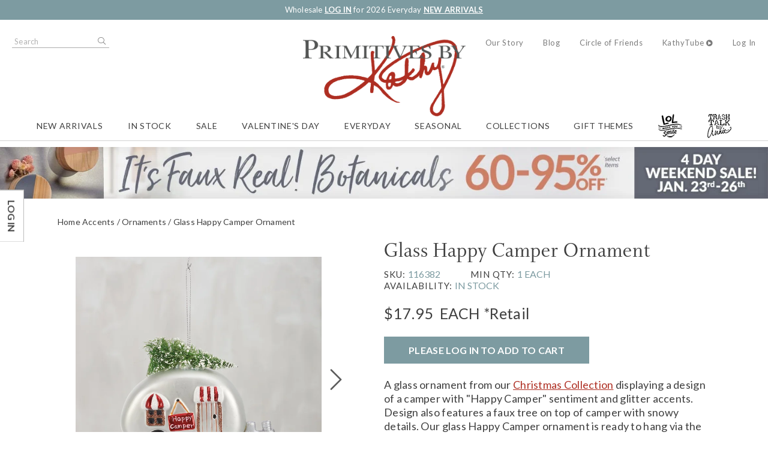

--- FILE ---
content_type: text/html; charset=utf-8
request_url: https://www.primitivesbykathy.com/products/glass-ornament-happy-camper-116382/?_RelatedProducts=1&Code=116382
body_size: 764
content:
    <h3>Suggested Items</h3>



<div class="grid grid--products grid--view-sixup speedShop__products">

<script type="text/javascript" defer>
    $(document).ready(function () {
        var itemNumber = " + 107650 + ";
        itemNumber = itemNumber.replace(/\D/g, '');

        if ("False" == "True") {

            var currentImage = $(`#img_${itemNumber}`);

            if (currentImage != undefined) {
                if (currentImage.attr("src") != undefined) {
                    var currentImageSrc = currentImage.attr("src");
                    var mouseOverImageSrc = currentImage.attr("src").replace(itemNumber, itemNumber + "_19_");

                    $(`#img_${itemNumber}`).mouseover(function (e) {
                        $(this).attr("src", $(this).attr("src").replace(currentImageSrc, mouseOverImageSrc));
                    }).mouseout(function (e) {
                        $(this).attr("src", $(this).attr("src").replace(mouseOverImageSrc, currentImageSrc));
                    });
                }
            }
        }
    });
</script>

<article class="thumbnail thumbnail--product thumbnail--variant speedShopProduct xs-6 md-4 lg-3 xl-3 thumbnail--hasButtons">
    <figure class="thumbnail__imageWrap">

                <a href="/products/glass-ornament-camper---tree-107650/" class="thumbnail__imageLink">
                    <img alt="Glass Camper And Tree Ornament - Glass, Metal, Bristle, Glitter" class="thumbnail__image" height="450" src="/cdn-cgi/image/width=450,height=450,fit=pad,format=auto/globalassets/product-images/107650.jpg" width="450" />
                </a>
                <div class="quickView">
                    <a href="/products/glass-ornament-camper---tree-107650/?quickView=1" target="_modal" data-options="{&quot;cssClass&quot;: &quot;modal--quickView&quot;}" class="button quickView__button" title="Quick View">Quick View</a>
                </div>
    </figure>

    <h5 class="thumbnail__name margin--none">
        <a href="/products/glass-ornament-camper---tree-107650/" class="thumbnail__nameLink">Glass Camper And Tree Ornament</a>
    </h5>
    <div class="thumbnail__code">
        107650 -
In Stock        <br />
    </div>




<div class="priceGroup">
<!-- This replaces the PriceTier helper -->



<!-- Render the default price group -->
<span class="price price--default">
    





<span class="price__value">
    $14.95
<span class="price__uom">EACH</span><span class="price__uom">*Retail</span></span>


</span>


</div></article>


<script type="text/javascript" defer>
    $(document).ready(function () {
        var itemNumber = " + 107661 + ";
        itemNumber = itemNumber.replace(/\D/g, '');

        if ("False" == "True") {

            var currentImage = $(`#img_${itemNumber}`);

            if (currentImage != undefined) {
                if (currentImage.attr("src") != undefined) {
                    var currentImageSrc = currentImage.attr("src");
                    var mouseOverImageSrc = currentImage.attr("src").replace(itemNumber, itemNumber + "_19_");

                    $(`#img_${itemNumber}`).mouseover(function (e) {
                        $(this).attr("src", $(this).attr("src").replace(currentImageSrc, mouseOverImageSrc));
                    }).mouseout(function (e) {
                        $(this).attr("src", $(this).attr("src").replace(mouseOverImageSrc, currentImageSrc));
                    });
                }
            }
        }
    });
</script>

<article class="thumbnail thumbnail--product thumbnail--variant speedShopProduct xs-6 md-4 lg-3 xl-3 thumbnail--hasButtons">
    <figure class="thumbnail__imageWrap">

                <a href="/products/glass-ornament-santa-107661/" class="thumbnail__imageLink">
                    <img alt="Glass Santa Ornament - Glass, Metal, Glitter" class="thumbnail__image" height="450" src="/cdn-cgi/image/width=450,height=450,fit=pad,format=auto/globalassets/product-images/107661.jpg" width="450" />
                </a>
                <div class="quickView">
                    <a href="/products/glass-ornament-santa-107661/?quickView=1" target="_modal" data-options="{&quot;cssClass&quot;: &quot;modal--quickView&quot;}" class="button quickView__button" title="Quick View">Quick View</a>
                </div>
    </figure>

    <h5 class="thumbnail__name margin--none">
        <a href="/products/glass-ornament-santa-107661/" class="thumbnail__nameLink">Glass Santa Ornament</a>
    </h5>
    <div class="thumbnail__code">
        107661 -
In Stock        <br />
    </div>




<div class="priceGroup">
<!-- This replaces the PriceTier helper -->



<!-- Render the default price group -->
<span class="price price--default">
    





<span class="price__value">
    $12.95
<span class="price__uom">EACH</span><span class="price__uom">*Retail</span></span>


</span>


</div></article>


<script type="text/javascript" defer>
    $(document).ready(function () {
        var itemNumber = " + 116381 + ";
        itemNumber = itemNumber.replace(/\D/g, '');

        if ("False" == "True") {

            var currentImage = $(`#img_${itemNumber}`);

            if (currentImage != undefined) {
                if (currentImage.attr("src") != undefined) {
                    var currentImageSrc = currentImage.attr("src");
                    var mouseOverImageSrc = currentImage.attr("src").replace(itemNumber, itemNumber + "_19_");

                    $(`#img_${itemNumber}`).mouseover(function (e) {
                        $(this).attr("src", $(this).attr("src").replace(currentImageSrc, mouseOverImageSrc));
                    }).mouseout(function (e) {
                        $(this).attr("src", $(this).attr("src").replace(mouseOverImageSrc, currentImageSrc));
                    });
                }
            }
        }
    });
</script>

<article class="thumbnail thumbnail--product thumbnail--variant speedShopProduct xs-6 md-4 lg-3 xl-3 xs-clear md-clear--none thumbnail--hasButtons">
    <figure class="thumbnail__imageWrap">

                <a href="/products/glass-ornament-vintage-bus-116381/" class="thumbnail__imageLink">
                    <img alt="Glass Vintage Bus Ornament - Glass, Bristle, Glitter" class="thumbnail__image" height="450" src="/cdn-cgi/image/width=450,height=450,fit=pad,format=auto/globalassets/product-images/116381.jpg" width="450" />
                </a>
                <div class="quickView">
                    <a href="/products/glass-ornament-vintage-bus-116381/?quickView=1" target="_modal" data-options="{&quot;cssClass&quot;: &quot;modal--quickView&quot;}" class="button quickView__button" title="Quick View">Quick View</a>
                </div>
    </figure>

    <h5 class="thumbnail__name margin--none">
        <a href="/products/glass-ornament-vintage-bus-116381/" class="thumbnail__nameLink">Glass Vintage Bus Ornament</a>
    </h5>
    <div class="thumbnail__code">
        116381 -
Out of Stock for the Season        <br />
    </div>




<div class="priceGroup">
<!-- This replaces the PriceTier helper -->



<!-- Render the default price group -->
<span class="price price--default">
    





<span class="price__value">
    $12.95
<span class="price__uom">EACH</span><span class="price__uom">*Retail</span></span>


</span>


</div></article>


<script type="text/javascript" defer>
    $(document).ready(function () {
        var itemNumber = " + 121513 + ";
        itemNumber = itemNumber.replace(/\D/g, '');

        if ("False" == "True") {

            var currentImage = $(`#img_${itemNumber}`);

            if (currentImage != undefined) {
                if (currentImage.attr("src") != undefined) {
                    var currentImageSrc = currentImage.attr("src");
                    var mouseOverImageSrc = currentImage.attr("src").replace(itemNumber, itemNumber + "_19_");

                    $(`#img_${itemNumber}`).mouseover(function (e) {
                        $(this).attr("src", $(this).attr("src").replace(currentImageSrc, mouseOverImageSrc));
                    }).mouseout(function (e) {
                        $(this).attr("src", $(this).attr("src").replace(mouseOverImageSrc, currentImageSrc));
                    });
                }
            }
        }
    });
</script>

<article class="thumbnail thumbnail--product thumbnail--variant speedShopProduct xs-6 md-4 lg-3 xl-3 md-clear lg-clear--none thumbnail--hasButtons">
    <figure class="thumbnail__imageWrap">

                <a href="/products/glass-ornament-female-cardinal-121513/" class="thumbnail__imageLink">
                    <img alt="Female Cardinal Glass Ornament - Glass, Glitter" class="thumbnail__image" height="450" src="/cdn-cgi/image/width=450,height=450,fit=pad,format=auto/globalassets/product-images/121513.jpg" width="450" />
                </a>
                <div class="quickView">
                    <a href="/products/glass-ornament-female-cardinal-121513/?quickView=1" target="_modal" data-options="{&quot;cssClass&quot;: &quot;modal--quickView&quot;}" class="button quickView__button" title="Quick View">Quick View</a>
                </div>
    </figure>

    <h5 class="thumbnail__name margin--none">
        <a href="/products/glass-ornament-female-cardinal-121513/" class="thumbnail__nameLink">Female Cardinal Glass Ornament</a>
    </h5>
    <div class="thumbnail__code">
        121513 -
Out of Stock for the Season        <br />
    </div>




<div class="priceGroup">
<!-- This replaces the PriceTier helper -->



<!-- Render the default price group -->
<span class="price price--default">
    





<span class="price__value">
    $14.95
<span class="price__uom">EACH</span><span class="price__uom">*Retail</span></span>


</span>


</div></article>

</div>

--- FILE ---
content_type: text/javascript
request_url: https://www.primitivesbykathy.com/Static/js/site.commerce.sign-in.js?v=639049290792112501
body_size: 1283
content:
!function(e,t){"use strict";e.Modules.register({name:"Form.Utilities",version:"1.0.0",dependencies:["Components"]},(function(){var n;return(n=e.Components.create((function(e,t){}),{name:"FormUtilities"})).getParentWithClass=function(e,n){return t(e).closest("."+n)},n.submitForm=function(e,n,i){if(e[0].checkValidity()){var s=e.serializeArray(),o={};t.each(s,(function(e,t){"True"===t.value||"true"===t.value?o[t.name]=!0:"False"===t.value||"false"===t.value?o[t.name]=!1:o[t.name]=t.value})),t.ajax({url:e.attr("action"),dataType:"json",contentType:"application/json",data:JSON.stringify(o),type:"POST",success:function(e){e.success&&e.redirectUrl?window.location.href=e.redirectUrl:(n.replaceWith(e.data),i&&i())},error:function(e,t,n){}})}},n.submitFormData=function(e,n,i){if(e[0].checkValidity()){var s=new FormData(e[0]),o={url:e.attr("action"),type:"POST",data:s,processData:!1,contentType:!1,success:function(e){e.success&&e.redirectUrl?window.location.href=e.redirectUrl:(n.replaceWith(e.data),i&&i())},error:function(e,t,n){}};t.ajax(o)}},n.initialize=function(){return!0},n}))}(Whereoware,jQuery),function(e,t){"use strict";e.Modules.register({name:"Commerce.SignIn",version:"1.0.1",dependencies:["Components","Form.Utilities"]},(function(){var n,i;return(n=function(t,i,s){this.name=t,this.cssClass="string"==typeof i?i:null,this.switchParams=s instanceof Object?s:null,n.ALL.push(this),e.Intellisense.reduce(this),e.Intellisense.setIcon(this,e.Intellisense.Icons.EnumMember)}).ALL=[],n.DEFAULT=new n("Default",null),n.FORGOT_EMAIL=new n("ForgotEmail","forgotEmail",{ForgetEmailPostback:"false",ShowForgetEmailBlock:"true",ForgetPasswordPostback:"false",ShowForgetPasswordBlock:"false"}),n.FORGOT_PASSWORD=new n("ForgotPassword","forgotPassword",{ForgetEmailPostback:"false",ShowForgetEmailBlock:"false",ForgetPasswordPostback:"false",ShowForgetPasswordBlock:"true"}),n.fromName=function(e){var t,i;if("string"!=typeof e)return null;for(t=0,i=n.ALL.length;t<i;t++)if(n.ALL[t].name===e)return n.ALL[t];return null},e.Intellisense.reduce(n),e.Intellisense.setIcon(n,e.Intellisense.Icons.Enum),(i=e.Components.create((function(e,n){this.checkout=!1,this.form=t(),this.formFields=t(),this.formInputs=t(),this.hiddenFields={},this.mode=null,this.modeLinks=t()}),{name:"SignIn"})).prototype.defaultOptions={allowRedirects:!0,redirectDelay:1e3,redirectUrl:null,signedIn:!1},i.prototype.initialize=function(){var e,t,i,s=this;for(e=0,t=n.ALL.length;e<t;e++)if((i=n.ALL[e]).cssClass&&this.element.hasClass("signIn--"+i.cssClass)){this.mode=i;break}return null===this.mode&&(this.mode=n.DEFAULT),this.options.signedIn&&this.options.allowRedirects&&"string"==typeof this.options.redirectUrl?(setTimeout((function(){window.location.href=s.options.redirectUrl}),this.options.redirectDelay),!0):(this.checkout=this.element.hasClass("signIn--checkout"),this.form=this.element.find("form").first(),this.formInputs=this.element.find(":input:not([type='hidden'])"),this.formFields=this.formInputs.not("[type='button'], [type='reset'], [type='submit']"),this.modeLinks=this.element.find(".signIn__switchMode[data-mode]"),this.form.find("input[type='hidden'][name]").each((function(e,t){s.hiddenFields[t.name]=t})),this.modeLinks.on("click"+this.eventNamespace,(function(e){s.on_modeButton_click(e)})),!0)},i.prototype.setHiddenFieldValues=function(e){var t,n,i,s,o,r,a=[],l=0;if(!(e instanceof Object))throw new TypeError('The "params" parameter must be an object.');for(n=0,i=(t=Object.keys(e)).length;n<i;n++)o=e[s=t[n]],this.hiddenFields.hasOwnProperty(s)?r=this.hiddenFields[s]:((r=document.createElement("input")).type="hidden",r.name=s,this.hiddenFields[s]=r,this.form.append(r)),r.value=o,a[l]=r,l++;return a},i.prototype.switchMode=function(t){if(!(t instanceof n))throw new TypeError('The "mode" parameter must be an instance of WOW.Commerce.SignIn.SignInMode.');return t!==this.mode&&(null!==t.switchParams&&this.setHiddenFieldValues(t.switchParams),this.form.closest("#quickSignIn").length>0?this.form.submit():e.Form.Utilities.submitFormData(this.form,e.Form.Utilities.getParentWithClass(this.form,"signIn"),(function(){return e.Form.SignIn.initialize()})),!0)},i.prototype.on_modeButton_click=function(e){var i=t(e.currentTarget).attr("data-mode"),s=n.fromName(i);s instanceof n&&(e.preventDefault(),this.switchMode(s))},i.prototype.disable=function(){return this.formInputs.prop("disabled",!0),!0},i.prototype.enable=function(){return this.formInputs.prop("disabled",!1),!0},i.prototype.destroy=function(){this.modeLinks.off(this.eventNamespace),this.mode=n.DEFAULT},i.SignInMode=n,i}))}(Whereoware,jQuery);

--- FILE ---
content_type: text/javascript
request_url: https://www.primitivesbykathy.com/Static/js/site.commerce.speed-shop.js?v=639049290792112501
body_size: 2119
content:
(()=>{"use strict";function t(n){return t="function"==typeof Symbol&&"symbol"==typeof Symbol.iterator?function(t){return typeof t}:function(t){return t&&"function"==typeof Symbol&&t.constructor===Symbol&&t!==Symbol.prototype?"symbol":typeof t},t(n)}!function(n,e,i){n.Modules.register({name:"Commerce.SpeedShop",version:"1.1.0",description:"Manages the different views associated with collections of product and variant thumbnail grids and lists.",dependencies:["Components          1.2.1","Resize              1.0.0","Utilities           1.1.2"]},(function(){n.Utilities.Regex.whitespace;var o,s=e(),a=".speedShopProduct",r={actionUrl:"",optionListCssClass:"",optionListItemCssClass:"",strings:{hideOptions:"",showOptions:""}},d=[];function p(t){var n,i,o,s,r,d=[],p=[],l=null;o=function(){d.push(p),p=[],l=null},"grid"===t.layout&&((i=(n=t.products.filter((function(t){return t.expanded&&t.variantList.is(":visible")}))).length>0?n[0]:null)&&i.variantList.detach(),t.dom.productContainer.find(a).each((function(t,n){var e=window.getComputedStyle(n),i=e.display,s=e.position,a=n.offsetTop;if(null==a||"none"===i||"fixed"===s||"absolute"===s)return p.length>0&&o(),p.push(n),void o();null==l?l=a:a!==l&&Math.abs(a-l)>1&&o(),p.push(n)})),p.length>0&&d.push(p),p=null,t.dom.gridRows=d.map((function(t){return e(t)})),t.numRows=d.length,i&&(s=u(t,i.element[0]))>-1&&(r=t.dom.gridRows[s]).length>0&&r.last().after(i.variantList))}function u(t,n){var e,i,o=t.dom.gridRows;for(e=0,i=o.length;e<i;e++)if(o[e].is(n))return e;return-1}function l(t){t.products.forEach((function(t){t.collapse()}))}function h(t,n){var i=this;this.element=t,this.component=n,this.fetched=!1,this.expandButton=t.find(".speedShop__loadVariants").first().on("click",(function(t){i.canExpand&&(t.preventDefault(),i.expanded?i.collapse():i.fetchVariants())})),this.expanded=!1,this.variantList=s,this.request=null,this.groupReference=this.expandButton.data("group"),this.canExpand=this.expandButton.length>0&&"string"==typeof this.groupReference&&this.groupReference.length>0,this.showVariantButtons=this.expandButton.data("buttons"),"boolean"!=typeof this.showVariantButtons&&(this.showVariantButtons=null),this.loader=this.canExpand?e(document.createElement("div")).addClass("loader loader--inline loader--active"):s,this.element.data("SpeedShopProduct",this)}function c(t){t instanceof e||(t=n.$document),e(".product__view",t).filter((function(t,n){return void 0===e.data(n,"ProductDetailViews")})).each((function(t,n){var o=e(n),s=o.find("button"),a=o.parents(".product").first(),r=s.map((function(t,n){var e=n.getAttribute("data-view");return e?"product--view-"+e:i})).get().filter((function(t){return"string"==typeof t&&t.length>0}));s.length>0&&1===a.length&&(s.on("click",(function(t){var n=t.currentTarget.getAttribute("data-view");a.removeClass(r.join(" ")),s.attr("aria-pressed",!1).filter(t.currentTarget).attr("aria-pressed",!0),n&&a.addClass("product--view-"+n)})),o.data("ProductDetailViews",n))}))}return void 0===window.intellisense&&(r={actionUrl:"/GetProductVariants",optionListCssClass:"",optionListItemCssClass:"",strings:{hideOptions:"Hide Options",showOptions:"Show Options"}}),h.prototype.fetchVariants=function(){var t,i,o,s=this,r=this.expandButton.data("buttons")||!1;return!(this.expanded||!this.canExpand)&&(("grid"!==this.component.layout||-1!==u(this.component,this.element[0]))&&(this.component.multiple||l(this.component),this.expanded=!0,this.fetched?(this.expand(),!0):(i=this.component.options.actionUrl,o={groupContentReference:this.groupReference,bulkShoppingMode:!r,isVariantList:!0},"list"===this.component.layout&&(o.rowsOnly=!0,o.showImages=!1),(t=this.expandButton.is("button, input"))&&this.expandButton.prop("disabled",!0),this.loader=e(document.createElement("div")).addClass("loader loader--inline loader--active"),"list"===this.component.layout?this.loader.insertBefore(this.expandButton):"grid"===this.component.layout&&this.loader.insertAfter(this.expandButton),null!==this.showVariantButtons&&(o.variantButtons=this.showVariantButtons),void(this.request=e.ajax({url:i,cache:!1,data:o}).always((function(){s.loader.detach(),t&&s.expandButton.prop("disabled",!1),s.fetched=!0,document.activeElement&&document.activeElement!==document.body||s.expandButton.focus()})).done((function(t){var i,o="string"==typeof s.component.options.optionListItemCssClass?s.component.options.optionListItemCssClass:"";s.variantList=e(e.parseHTML(t,document,!1).filter((function(t){return 1===t.nodeType}))),i=s.variantList.filter(a).add(s.variantList.find(a)).addClass("speedShop__fetchedVariant"),o&&i.addClass(o),"list"!==s.component.layout&&(s.variantList.addClass("speedShop--variantList"),s.component.options.optionListCssClass&&s.variantList.addClass(s.component.options.optionListCssClass)),s.expanded&&s.expand(),n.Components.instantiateAll(s.variantList)})).fail((function(){s.canExpand=!1}))))))},h.prototype.expand=function(){var t,n;if("grid"===this.component.layout){if(p(this.component),-1===(t=u(this.component,this.element[0])))return!1;if(0===(n=this.component.dom.gridRows[t]).length)return!1;this.variantList.css("display","none").insertAfter(n.last()).slideDown(400)}else"list"===this.component.layout&&(t=this.variantList.length,e(".speedShopProduct__cell--image",this.element).attr("rowspan",t+1),this.variantList.insertAfter(this.element));this.element.addClass("speedShopProduct--expanded"),this.expandButton.is("input")?this.expandButton.val(this.component.options.strings.hideOptions):this.expandButton.empty().text(this.component.options.strings.hideOptions)},h.prototype.collapse=function(){var t=this;if(!this.expanded)return!1;this.expandButton.is("input")?this.expandButton.val(this.component.options.strings.showOptions):this.expandButton.empty().text(this.component.options.strings.showOptions),"grid"===this.component.layout?this.variantList.slideUp(400,(function(){t.variantList.detach()})):"list"===this.component.layout&&(this.variantList.detach(),e(".speedShopProduct__cell--image",this.element).removeAttr("rowspan")),this.element.removeClass("speedShopProduct--expanded"),this.expanded=!1},(o=n.Components.create((function(){this.layout="",this.numProducts=0,this.numRows=0,this.multiple=!1,this.products=[],this.dom={productContainer:null,gridRows:[]},d.push(this)}),{name:"SpeedShop"})).prototype.defaultOptions={actionUrl:r.actionUrl,optionListCssClass:"",optionListItemCssClass:"",strings:{hideOptions:r.strings.hideOptions,showOptions:r.strings.showOptions}},o.prototype.initialize=function(){var t,o,s=this;this.element[0];return this.dom.productContainer=this.element.find(".speedShop__products").first(),0===this.dom.productContainer.length&&(this.dom.productContainer=this.element.slice()),this.layout="",(o=(t=this.dom.productContainer.find(a).filter((function(t,n){var i=e.data(n,"SpeedShopProduct");return void 0===i||!(i instanceof h)}))).first()).length>0&&(o.is("tr")?(this.layout="list",this.multiple=!0):this.layout="grid"),this.products=t.map((function(t,n){return new h(e(n),s)})).get(),this.numProducts=this.products.length,"grid"===this.layout&&n.Initialization.onReady((function(){n.Resize.addListener(p.bind(i,s)),p(s)})),!0},o.prototype.refresh=function(){p(this)},o.prototype.scanForNewProducts=function(){var t,n=this;return t=this.dom.productContainer.find(a).filter((function(t,n){var i=e.data(n,"SpeedShopProduct");return void 0===i||!(i instanceof h)})),this.products=this.products.concat(t.map((function(t,i){return new h(e(i),n)})).get()),t},o.prototype.closeOptionList=function(){l(this)},n.Components.on("beforeInstantiate",(function(t){o.instances.forEach((function(t){t.scanForNewProducts()}))})),n.Components.on("afterInstantiate",(function(n){c("object"===t(n)&&null!==n?n.context:i)})),n.Initialization.onReady(c,{name:"Product detail view toggle initialization"}),o}))}(Whereoware,jQuery)})();

--- FILE ---
content_type: text/javascript
request_url: https://www.primitivesbykathy.com/Static/js/site.components.zoom-panel.js?v=639049290792112501
body_size: 582
content:
!function(t,e){"use strict";t.Modules.register({name:"Components.ZoomPanel",version:"1.0.0",dependencies:["Config","Components","jQueryExtensions"]},(function(n){var o,i="boolean"!=typeof n.hideMap||n.hideMap;return(o=t.Components.create((function(){this.map=e(),this.content=e(),this.top=0,this.left=0,this.width=0,this.height=0,this.contentWidth=0,this.contentHeight=0,this.active=!1,this.loader=new Image}))).prototype.initialize=function(){var t=this.element.children();return this.map=t.filter(".zoomPanel__map").first(),this.content=t.filter(".zoomPanel__content").first(),this.addHandlers("mouseenter mouseleave mousemove keydown"),this.content.is("img")&&this.setContent({content:this.content}),!0},o.prototype.refresh=function(){this.isEnabled()&&this.disable(),this.map.add(this.content).detach(),this.element.empty().append(this.map),this.content.length&&(this.element.append(this.content),this.measure(),this.enable())},o.prototype.measure=function(){var t,e=this.element.offset(),n=this.element.css(["width","height"]);this.left=e.left,this.top=e.top,this.width=parseFloat(n.width),this.height=parseFloat(n.height),t=this.content.measure(),this.contentWidth=t.width,this.contentHeight=t.height},o.prototype.setContent=function(t){var n=this,o=0,i=0,s={},h={};return t&&t.constructor===Object&&(this.element.removeClass("zoomPanel--loading zoomPanel--error"),this.loader.onload=function(){},this.loader.onerror=function(){},e.each(["map","content"],(function(n,h){if(t.hasOwnProperty(h)){o++;try{s[h]=e(t[h]).first().addClass("zoomPanel__"+h)}catch(t){return!1}i++}})),i===o&&(e.each(["map","content"],(function(t,o){s.hasOwnProperty(o)&&("content"===o&&s[o].is("img")&&(n.element.addClass("zoomPanel--loading"),n.loader=new Image,n.loader.onload=function(){n.element.removeClass("zoomPanel--loading")},n.loader.onerror=function(){n.setContent({content:e()}),n.element.addClass("zoomPanel--error")},n.loader.src=s[o].attr("src")),h[o]=n[o],n[o]=s[o])})),this.refresh())),h},o.prototype.toggle=function(t){var e=this;t=!!t,this.active=t,i&&this.map.stop(!0).animate({opacity:t?0:1},150),t?this.content.stop(!0).css({display:"block",opacity:0}).animate({opacity:1},150):this.content.stop(!0).animate({opacity:0},150,(function(){e.content.css({display:"none"})}))},o.prototype.on_mouseenter=function(){this.measure(),this.toggle(!0)},o.prototype.on_mouseleave=function(){this.toggle(!1)},o.prototype.on_mousemove=function(t){var e=Math.max(0,t.pageX-this.left),n=Math.max(0,t.pageY-this.top),o=e/this.width,i=n/this.height,s=-o*(this.contentWidth-this.width),h=-i*(this.contentHeight-this.height);this.content.css({left:s,top:h})},o}))}(Whereoware,jQuery);